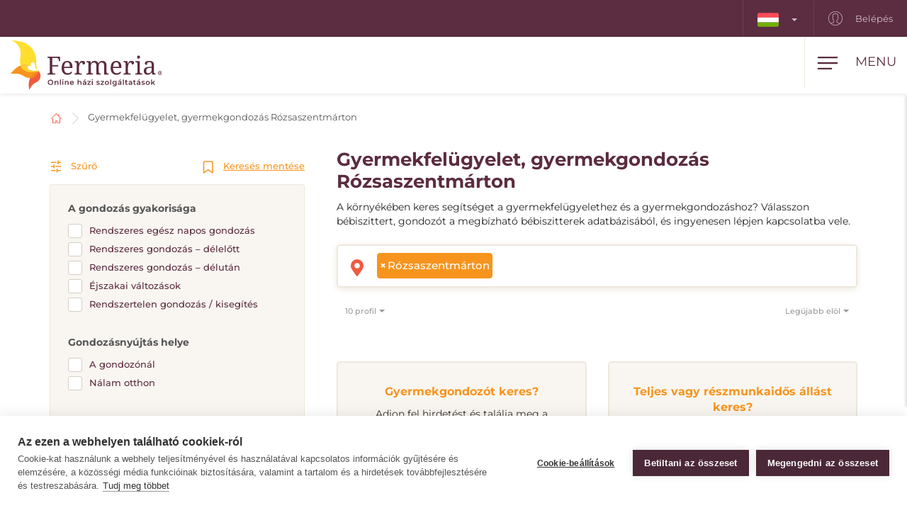

--- FILE ---
content_type: image/svg+xml
request_url: https://www.fermeria.hu/images/page/4_4665_fermeria_hu-logo-slogan.svg
body_size: 17788
content:
<svg xmlns="http://www.w3.org/2000/svg" viewBox="0 0 329.47 108.49"><defs><style>.cls-1{fill:#f15b40;}.cls-1,.cls-2,.cls-3,.cls-4,.cls-5{fill-rule:evenodd;}.cls-2{fill:#f7941d;}.cls-3{fill:#ffde2f;}.cls-4{fill:#ffcc32;}.cls-5{fill:#f58220;}.cls-6{fill:#5c2c40;}</style></defs><g id="Layer_2" data-name="Layer 2"><g id="Layer_1-2" data-name="Layer 1"><path class="cls-1" d="M41,108.49s3.55-9.09,9.19-13.38S61.63,90.3,64.3,82.91c3.09-10.75-3.52-15.74-3.52-15.74a50,50,0,0,1-9.23,6C45.37,76.36,35.25,88,41,108.49Z"/><path class="cls-2" d="M39.14,63.42h0c3.3,2.39,9.92,4.24,21.64,3.75,0,0-4.77,13.57-15.47,15S30.44,78,21.63,74.57,0,73.4,0,73.4s18.73-29,42.16-18.05h0C37.38,54,33.64,59.43,39.14,63.42Z"/><path class="cls-3" d="M2.34,0S18.49,6.46,21.15,21.09,16,47.51,24.77,61s36,6.17,36,6.17h0C26.47,68.61,35.84,49.94,44.44,56.54c0,0-3.22-8.38,3.86-8.81,4.73-.29,3.92,5.64,5.16,10.74a12.46,12.46,0,0,0,7.32,8.7c-2-2.3-5.15-2.9-5.08-19.31S50.42,1.33,2.34,0Z"/><path class="cls-4" d="M39.14,63.42h0l.36.25.08,0L40,64l.09.05.47.27.08,0,.52.26.09,0,.56.25.08,0,.62.24.06,0,.68.24.06,0,.72.23h.06l.77.22.05,0,.84.2h.05l.89.2h0l1,.17h0l1,.16h.08l1,.14h0L51,67h.06l1.15.09h.07l1.22.07h0l1.3,0h0l1.37,0h0c1.42,0,2.93,0,4.54-.08,0,0-27.27,7.32-36-6.17a26,26,0,0,1-3-6.23,25,25,0,0,1,20.39.58h0l-.65-.15h0l-.4,0h0a5.85,5.85,0,0,0-1,0h0a2.2,2.2,0,0,0-.37.06h0a4.81,4.81,0,0,0-1.22.46l0,0-.29.18h0a3.19,3.19,0,0,0-.4.33l-.05,0c-.06.07-.13.13-.2.2l0,0-.18.21,0,.06-.09.12h0l-.1.15h0l-.08.14,0,.09-.1.2,0,.09a1.8,1.8,0,0,0-.08.21l0,.11s0,.09,0,.14a1.16,1.16,0,0,0,0,.18l0,.14a.59.59,0,0,0,0,.13l0,.21v.12a1.55,1.55,0,0,0,0,.22v.13s0,.09,0,.14,0,.14,0,.21l0,.15a.9.9,0,0,0,0,.16,1.94,1.94,0,0,0,0,.2l0,.14c0,.07.05.15.08.22l.05.14.06.15c0,.08.07.14.1.22A1.09,1.09,0,0,1,37,61l.1.18.12.19.09.14.17.22.11.15a1.15,1.15,0,0,0,.14.17,1.54,1.54,0,0,0,.17.19l.14.16.19.18.18.17.18.15.22.19a1.56,1.56,0,0,1,.2.16l.18.13Zm-2.72-4.61a1.55,1.55,0,0,0,0,.22Z"/><path class="cls-5" d="M60.78,67.17a50,50,0,0,1-9.23,6,22.52,22.52,0,0,0-8.76,9.21q1.2,0,2.52-.21C56,80.74,60.78,67.17,60.78,67.17Z"/><path class="cls-6" d="M90.8,38.44V54.26H104v2.67H90.81V68.55a4.94,4.94,0,0,0,.36,2.06,2.94,2.94,0,0,0,1,1.19,3.55,3.55,0,0,0,1.43.54,10.73,10.73,0,0,0,1.73.14h1.82v2.3h-17V72.48h.7a11.71,11.71,0,0,0,1.72-.12,3.73,3.73,0,0,0,1.43-.5,2.6,2.6,0,0,0,1-1.11,4.4,4.4,0,0,0,.36-1.93V41.73a4.34,4.34,0,0,0-.36-1.94,2.76,2.76,0,0,0-1-1.13,3.5,3.5,0,0,0-1.43-.52A11.81,11.81,0,0,0,80.79,38h-.7v-2.3h27.57l.27,9.56H105.1l-.27-2.35a7.12,7.12,0,0,0-.43-1.75,4.05,4.05,0,0,0-.92-1.41,4.44,4.44,0,0,0-1.51-1,5.9,5.9,0,0,0-2.19-.37Z"/><path class="cls-6" d="M123.8,75.31a13.47,13.47,0,0,1-5.33-1,10.5,10.5,0,0,1-4-2.92,13.36,13.36,0,0,1-2.5-4.72,21.61,21.61,0,0,1-.86-6.34q0-7.66,3.15-11.54t9-3.87a13,13,0,0,1,4.76.82,9.31,9.31,0,0,1,3.58,2.48,11.17,11.17,0,0,1,2.26,4.08,18.7,18.7,0,0,1,.78,5.68v2.51H116.4a22.05,22.05,0,0,0,.6,5.14,10,10,0,0,0,1.57,3.54,6.24,6.24,0,0,0,2.53,2,8.58,8.58,0,0,0,3.44.65,10.55,10.55,0,0,0,2.64-.32,10.08,10.08,0,0,0,2.2-.86,9,9,0,0,0,1.75-1.21A6.8,6.8,0,0,0,132.37,68a1.71,1.71,0,0,1,.71.67,2.16,2.16,0,0,1,.33,1.2,3.45,3.45,0,0,1-.58,1.78A6,6,0,0,1,131,73.44a11.21,11.21,0,0,1-3,1.33A14.79,14.79,0,0,1,123.8,75.31Zm-.67-27.46a5.27,5.27,0,0,0-4.69,2.47,14.84,14.84,0,0,0-1.94,7.22h12.58a21.86,21.86,0,0,0-.32-3.95,10.16,10.16,0,0,0-1-3.07,5.09,5.09,0,0,0-1.83-2A5.3,5.3,0,0,0,123.13,47.85Z"/><path class="cls-6" d="M155,74.77H139.18v-2.3h.15a10.65,10.65,0,0,0,1.75-.13,3.38,3.38,0,0,0,1.42-.55,2.82,2.82,0,0,0,1-1.19,4.89,4.89,0,0,0,.36-2V51.48a4.45,4.45,0,0,0-.36-1.94,2.82,2.82,0,0,0-1-1.14,3.78,3.78,0,0,0-1.42-.53,10.66,10.66,0,0,0-1.73-.13h-.16v-2.3h8.41l1,5.42h.26c.36-.82.73-1.59,1.1-2.31a7.51,7.51,0,0,1,1.37-1.89,5.74,5.74,0,0,1,2-1.29,8.66,8.66,0,0,1,3-.47A7.73,7.73,0,0,1,160.86,46a3.38,3.38,0,0,1,1.45,2.93,4.23,4.23,0,0,1-.28,1.58,2.94,2.94,0,0,1-.89,1.24,4.13,4.13,0,0,1-1.58.8,8,8,0,0,1-2.35.28,6.28,6.28,0,0,0-.64-3.27,2.47,2.47,0,0,0-2.24-1,3,3,0,0,0-1.82.58,5.42,5.42,0,0,0-1.4,1.52,9.88,9.88,0,0,0-1,2.17,19.61,19.61,0,0,0-.67,2.53,25.84,25.84,0,0,0-.37,2.58c-.07.85-.1,1.63-.1,2.32v8.6a4.42,4.42,0,0,0,.36,1.94,2.65,2.65,0,0,0,1,1.11,3.85,3.85,0,0,0,1.43.49,12,12,0,0,0,1.73.12H155Z"/><path class="cls-6" d="M179.39,72.47v2.3H164.67v-2.3h.72a10.07,10.07,0,0,0,1.71-.13,3,3,0,0,0,1.33-.55,2.57,2.57,0,0,0,.87-1.19,5.58,5.58,0,0,0,.31-2.06V51.48a5,5,0,0,0-.32-1.94,2.77,2.77,0,0,0-.88-1.14,3.34,3.34,0,0,0-1.34-.53,9.79,9.79,0,0,0-1.68-.13h-.16v-2.3h8.57l.72,4.43h.27a12.14,12.14,0,0,1,1.73-2.49,7.55,7.55,0,0,1,1.94-1.53,7.66,7.66,0,0,1,2.17-.75,14.19,14.19,0,0,1,2.42-.2,11.48,11.48,0,0,1,2.53.27,8.11,8.11,0,0,1,2.23.85,7.09,7.09,0,0,1,1.84,1.54A7.41,7.41,0,0,1,191,49.87h.45a10.86,10.86,0,0,1,1.79-2.49,7.72,7.72,0,0,1,4.32-2.28,15.16,15.16,0,0,1,2.47-.2,10.38,10.38,0,0,1,3.73.63,7,7,0,0,1,2.81,1.92,8.59,8.59,0,0,1,1.76,3.33,16.72,16.72,0,0,1,.62,4.83V68.54a5.56,5.56,0,0,0,.32,2.06,2.8,2.8,0,0,0,.88,1.19,3.08,3.08,0,0,0,1.34.54,8.78,8.78,0,0,0,1.68.14h.16v2.3H203.8V55.88a15.21,15.21,0,0,0-.3-3.18,6.45,6.45,0,0,0-1-2.35,4.26,4.26,0,0,0-1.77-1.45,6.46,6.46,0,0,0-2.67-.5,5.79,5.79,0,0,0-2.88.66,5.32,5.32,0,0,0-1.88,1.77,7.85,7.85,0,0,0-1,2.59,15.68,15.68,0,0,0-.3,3.13v12a5.56,5.56,0,0,0,.32,2.06,2.74,2.74,0,0,0,.88,1.19,3.22,3.22,0,0,0,1.34.55,10.82,10.82,0,0,0,1.68.13h.16v2.3h-9.51V55.88a15.17,15.17,0,0,0-.31-3.18,6.62,6.62,0,0,0-1-2.35,4.32,4.32,0,0,0-1.77-1.45,6.48,6.48,0,0,0-2.68-.5,5.79,5.79,0,0,0-3,.72,5.58,5.58,0,0,0-2,2,8.46,8.46,0,0,0-1.07,2.83,16.59,16.59,0,0,0-.32,3.36V68.81a4.45,4.45,0,0,0,.36,1.94,2.65,2.65,0,0,0,1,1.11,3.79,3.79,0,0,0,1.43.49,12,12,0,0,0,1.73.12Z"/><path class="cls-6" d="M230.54,75.3a13.54,13.54,0,0,1-5.33-1,10.6,10.6,0,0,1-4-2.93,13.24,13.24,0,0,1-2.5-4.71,21.34,21.34,0,0,1-.87-6.35q0-7.66,3.15-11.54t9-3.87a12.93,12.93,0,0,1,4.75.83,9.11,9.11,0,0,1,3.58,2.47,10.85,10.85,0,0,1,2.26,4.09,18.36,18.36,0,0,1,.79,5.67v2.51H223.14a23.36,23.36,0,0,0,.6,5.15,10.15,10.15,0,0,0,1.58,3.54,6.3,6.3,0,0,0,2.53,2,8.41,8.41,0,0,0,3.44.65,10,10,0,0,0,2.63-.32,10.15,10.15,0,0,0,2.21-.85,9.3,9.3,0,0,0,1.74-1.22A7.16,7.16,0,0,0,239.12,68a1.75,1.75,0,0,1,.7.67,2.09,2.09,0,0,1,.34,1.2,3.44,3.44,0,0,1-.59,1.78,5.87,5.87,0,0,1-1.79,1.75,11.31,11.31,0,0,1-3,1.34A15.3,15.3,0,0,1,230.54,75.3Zm-.67-27.46a5.3,5.3,0,0,0-4.69,2.47,14.81,14.81,0,0,0-1.93,7.23h12.58a22.81,22.81,0,0,0-.32-4,10.26,10.26,0,0,0-1-3.07,5.15,5.15,0,0,0-1.83-2A5.27,5.27,0,0,0,229.87,47.84Z"/><path class="cls-6" d="M261.71,74.76H245.93V72.47h.16a10.79,10.79,0,0,0,1.75-.14,3.39,3.39,0,0,0,1.41-.55,2.94,2.94,0,0,0,1-1.18,5,5,0,0,0,.35-2.06V51.47a4.45,4.45,0,0,0-.36-1.94,2.7,2.7,0,0,0-1-1.13,3.67,3.67,0,0,0-1.43-.54,11.88,11.88,0,0,0-1.72-.13h-.17v-2.3h8.42l1,5.43h.27c.36-.82.72-1.59,1.09-2.32a8,8,0,0,1,1.38-1.89,5.68,5.68,0,0,1,2-1.28,8.49,8.49,0,0,1,3-.47,7.7,7.7,0,0,1,4.44,1,3.41,3.41,0,0,1,1.46,2.94,4.43,4.43,0,0,1-.28,1.57,3.09,3.09,0,0,1-.9,1.25,4.15,4.15,0,0,1-1.57.8,8.82,8.82,0,0,1-2.36.28,6.16,6.16,0,0,0-.64-3.27,2.41,2.41,0,0,0-2.24-1,3.07,3.07,0,0,0-1.82.57,5.42,5.42,0,0,0-1.4,1.52,10.45,10.45,0,0,0-1,2.18,19.46,19.46,0,0,0-.67,2.52,23.51,23.51,0,0,0-.36,2.58c-.07.86-.11,1.63-.1,2.32v8.61a4.25,4.25,0,0,0,.37,1.93,2.52,2.52,0,0,0,1,1.11,4,4,0,0,0,1.43.5,13.4,13.4,0,0,0,1.72.12h1.52Z"/><path class="cls-6" d="M271.86,72.46a11.89,11.89,0,0,0,1.73-.11,3.8,3.8,0,0,0,1.43-.5,2.58,2.58,0,0,0,1-1.11,4.4,4.4,0,0,0,.36-1.93V51.47a4.45,4.45,0,0,0-.36-1.94,2.7,2.7,0,0,0-1-1.13,3.67,3.67,0,0,0-1.43-.54,10.66,10.66,0,0,0-1.73-.13h-.16v-2.3h9.78V68.54a5,5,0,0,0,.36,2.06,2.85,2.85,0,0,0,1,1.18,3.48,3.48,0,0,0,1.43.55,10.87,10.87,0,0,0,1.74.13h.72v2.3H271.14v-2.3Zm3.72-35.9a4.39,4.39,0,0,1,.24-1.6,2.73,2.73,0,0,1,.66-1,2.34,2.34,0,0,1,1-.56,4.41,4.41,0,0,1,1.23-.16,4.2,4.2,0,0,1,1.2.16,2.19,2.19,0,0,1,1,.56,3,3,0,0,1,.67,1,4.59,4.59,0,0,1,.25,1.6,4.43,4.43,0,0,1-.25,1.61,3.11,3.11,0,0,1-.67,1,2.41,2.41,0,0,1-1,.57,3.87,3.87,0,0,1-1.2.18,4,4,0,0,1-1.22-.18,2.44,2.44,0,0,1-1-.57,2.81,2.81,0,0,1-.66-1A4.63,4.63,0,0,1,275.58,36.56Z"/><path class="cls-6" d="M302.05,47.62a6.31,6.31,0,0,0-2.55.44A3.56,3.56,0,0,0,298,49.31a4.68,4.68,0,0,0-.74,1.89,15.83,15.83,0,0,0-.19,2.38,6.29,6.29,0,0,1-3.45-.78,2.91,2.91,0,0,1-1.19-2.67,3.7,3.7,0,0,1,.77-2.4,5.7,5.7,0,0,1,2.12-1.62,12.22,12.22,0,0,1,3.14-.92,24.35,24.35,0,0,1,3.82-.3,17.6,17.6,0,0,1,4.38.5A7.47,7.47,0,0,1,309.77,47a6.78,6.78,0,0,1,1.88,2.92,13.51,13.51,0,0,1,.63,4.42V68.54a7.7,7.7,0,0,0,.19,1.89,2.82,2.82,0,0,0,.59,1.2,2.1,2.1,0,0,0,1.05.65,6,6,0,0,0,1.56.18h.17v2.3h-7.39l-.86-4.7h-.45c-.57.76-1.12,1.47-1.66,2.11a9.83,9.83,0,0,1-1.76,1.66,7.93,7.93,0,0,1-2.18,1.08,9.62,9.62,0,0,1-2.92.38,10.5,10.5,0,0,1-3.38-.52,6.93,6.93,0,0,1-2.7-1.6,7.44,7.44,0,0,1-1.78-2.72,10.64,10.64,0,0,1-.64-3.89,7.26,7.26,0,0,1,3.1-6.46q3.09-2.12,9.38-2.3l4.54-.16V54.35a19.09,19.09,0,0,0-.16-2.71,5.35,5.35,0,0,0-.69-2.14,3.66,3.66,0,0,0-1.54-1.39A6.08,6.08,0,0,0,302.05,47.62Zm-6.62,19.21a5.81,5.81,0,0,0,1.08,3.83,4.14,4.14,0,0,0,3.35,1.27,7.94,7.94,0,0,0,3-.54,6.21,6.21,0,0,0,2.3-1.52,6.62,6.62,0,0,0,1.46-2.4,9.25,9.25,0,0,0,.51-3.15V59.88l-3.5.16a15.92,15.92,0,0,0-3.89.58,6.46,6.46,0,0,0-2.52,1.31A4.73,4.73,0,0,0,295.84,64,8.74,8.74,0,0,0,295.43,66.83Z"/><path class="cls-6" d="M329.47,71.2a4.13,4.13,0,1,1-4.09-4A4,4,0,0,1,329.47,71.2Zm-7.23,0a3.13,3.13,0,0,0,3.14,3.21,3.08,3.08,0,0,0,3.06-3.19,3.1,3.1,0,1,0-6.2,0Zm2.48,2.08h-.94v-4a11,11,0,0,1,1.55-.12,2.1,2.1,0,0,1,1.37.32,1,1,0,0,1,.42.85,1,1,0,0,1-.84,1v0c.4.12.59.44.72,1a3.76,3.76,0,0,0,.29,1h-1a3.19,3.19,0,0,1-.32-1c-.07-.42-.32-.61-.83-.61h-.44Zm0-2.26h.44c.52,0,.93-.17.93-.58s-.27-.62-.86-.62a2.51,2.51,0,0,0-.51.05Z"/><path class="cls-6" d="M83.8,96.72a5.42,5.42,0,0,1-2.16-2.06,6,6,0,0,1,0-5.9,5.52,5.52,0,0,1,2.16-2.07,6.82,6.82,0,0,1,6.18,0,5.55,5.55,0,0,1,2.94,5,5.69,5.69,0,0,1-.78,3,5.6,5.6,0,0,1-2.16,2,6.74,6.74,0,0,1-6.18,0Zm5.1-1.58a3.61,3.61,0,0,0,1.41-1.41,4,4,0,0,0,.51-2,4.08,4.08,0,0,0-.51-2,3.58,3.58,0,0,0-1.41-1.4,4.24,4.24,0,0,0-4,0,3.65,3.65,0,0,0-1.41,1.4,4.08,4.08,0,0,0-.51,2,4,4,0,0,0,.51,2,3.67,3.67,0,0,0,1.41,1.41,4.31,4.31,0,0,0,4,0Z"/><path class="cls-6" d="M103.24,89.61a3.74,3.74,0,0,1,1,2.8v4.9h-2V92.67a2.41,2.41,0,0,0-.52-1.69,2,2,0,0,0-1.51-.57,2.28,2.28,0,0,0-1.74.67A2.63,2.63,0,0,0,97.8,93v4.32h-2V88.76h1.9v1.11A3.17,3.17,0,0,1,99,89a4.56,4.56,0,0,1,1.7-.3A3.57,3.57,0,0,1,103.24,89.61Z"/><path class="cls-6" d="M107.43,85.44h2V97.31h-2Z"/><path class="cls-6" d="M112.82,87a1.13,1.13,0,0,1-.37-.85,1.16,1.16,0,0,1,.37-.86,1.29,1.29,0,0,1,.91-.34,1.37,1.37,0,0,1,.92.32,1.08,1.08,0,0,1,.36.83,1.21,1.21,0,0,1-.36.89,1.24,1.24,0,0,1-.92.36A1.29,1.29,0,0,1,112.82,87Zm-.09,1.75h2v8.55h-2Z"/><path class="cls-6" d="M125.46,89.61a3.74,3.74,0,0,1,1,2.8v4.9h-2V92.67a2.41,2.41,0,0,0-.52-1.69,2,2,0,0,0-1.51-.57,2.28,2.28,0,0,0-1.74.67A2.63,2.63,0,0,0,120,93v4.32h-2V88.76h1.9v1.11a3.17,3.17,0,0,1,1.25-.9,4.56,4.56,0,0,1,1.7-.3A3.57,3.57,0,0,1,125.46,89.61Z"/><path class="cls-6" d="M137.74,93.68H131a2.35,2.35,0,0,0,.92,1.49,3,3,0,0,0,1.85.55,3.1,3.1,0,0,0,2.32-.92L137.19,96a3.65,3.65,0,0,1-1.45,1,5.43,5.43,0,0,1-2,.35,5.36,5.36,0,0,1-2.48-.56,4,4,0,0,1-1.65-1.56A4.4,4.4,0,0,1,129,93a4.45,4.45,0,0,1,.57-2.25,4,4,0,0,1,1.58-1.56,4.63,4.63,0,0,1,2.27-.56,4.44,4.44,0,0,1,2.23.55,4,4,0,0,1,1.54,1.55,4.7,4.7,0,0,1,.55,2.31Q137.77,93.29,137.74,93.68Zm-5.91-2.84a2.33,2.33,0,0,0-.81,1.51h4.85a2.49,2.49,0,0,0-4-1.51Z"/><path class="cls-6" d="M153.31,89.61a3.74,3.74,0,0,1,1,2.8v4.9h-2V92.67a2.36,2.36,0,0,0-.53-1.69,1.94,1.94,0,0,0-1.5-.57,2.26,2.26,0,0,0-1.74.67,2.63,2.63,0,0,0-.64,1.91v4.32h-2V85.44h2v4.32a3.15,3.15,0,0,1,1.22-.81,4.45,4.45,0,0,1,1.62-.28A3.58,3.58,0,0,1,153.31,89.61Z"/><path class="cls-6" d="M163.69,89.57a3.49,3.49,0,0,1,1,2.73v5H162.8v-1a2.24,2.24,0,0,1-1.05.85,4.53,4.53,0,0,1-3.32,0,2.58,2.58,0,0,1-1.11-.91,2.33,2.33,0,0,1-.39-1.32,2.28,2.28,0,0,1,.86-1.85,4.27,4.27,0,0,1,2.69-.69h2.21v-.13a1.75,1.75,0,0,0-.54-1.38,2.29,2.29,0,0,0-1.59-.48,4.53,4.53,0,0,0-1.41.23,3.39,3.39,0,0,0-1.18.62l-.78-1.46a4.74,4.74,0,0,1,1.61-.78,7.26,7.26,0,0,1,2-.27A4.19,4.19,0,0,1,163.69,89.57Zm-1.82,6.05a1.88,1.88,0,0,0,.82-1v-1h-2.06c-1.16,0-1.73.38-1.73,1.14a1,1,0,0,0,.43.86,1.94,1.94,0,0,0,1.2.32A2.59,2.59,0,0,0,161.87,95.62Zm-.08-10.22h2.36l-2.79,2.2h-1.73Z"/><path class="cls-6" d="M174.46,95.71v1.6h-7.37V96l4.68-5.68h-4.59v-1.6h7.15V90l-4.7,5.68Z"/><path class="cls-6" d="M177,87a1.1,1.1,0,0,1-.37-.85,1.12,1.12,0,0,1,.37-.86,1.29,1.29,0,0,1,.91-.34,1.33,1.33,0,0,1,.91.32,1.06,1.06,0,0,1,.37.83,1.21,1.21,0,0,1-.36.89,1.24,1.24,0,0,1-.92.36A1.29,1.29,0,0,1,177,87Zm-.1,1.75h2v8.55h-2Z"/><path class="cls-6" d="M188.34,97.15a5,5,0,0,1-1.58-.69l.76-1.52a5.08,5.08,0,0,0,1.39.62,5.93,5.93,0,0,0,1.59.23c1.2,0,1.79-.32,1.79-1a.63.63,0,0,0-.45-.62,7.91,7.91,0,0,0-1.47-.34,12.66,12.66,0,0,1-1.72-.36,2.66,2.66,0,0,1-1.15-.73,2.07,2.07,0,0,1-.49-1.45,2.26,2.26,0,0,1,1-1.94,4.59,4.59,0,0,1,2.74-.73,8.05,8.05,0,0,1,1.76.2,4.89,4.89,0,0,1,1.44.53l-.76,1.52a4.84,4.84,0,0,0-2.45-.64,2.69,2.69,0,0,0-1.34.27.78.78,0,0,0-.45.69.69.69,0,0,0,.48.68,7.48,7.48,0,0,0,1.52.38,12.09,12.09,0,0,1,1.68.37,2.63,2.63,0,0,1,1.12.7,1.94,1.94,0,0,1,.48,1.41,2.24,2.24,0,0,1-1,1.92,4.93,4.93,0,0,1-2.84.72A7.7,7.7,0,0,1,188.34,97.15Z"/><path class="cls-6" d="M203.51,95.71v1.6h-7.38V96l4.69-5.68h-4.59v-1.6h7.15V90l-4.7,5.68Z"/><path class="cls-6" d="M207.43,96.86a4,4,0,0,1-1.62-1.56,4.4,4.4,0,0,1-.59-2.26,4.35,4.35,0,0,1,.59-2.26,4,4,0,0,1,1.62-1.55,4.88,4.88,0,0,1,2.34-.56,4.94,4.94,0,0,1,2.35.56,4.1,4.1,0,0,1,1.62,1.55,4.35,4.35,0,0,1,.59,2.26,4.4,4.4,0,0,1-.59,2.26,4.05,4.05,0,0,1-1.62,1.56,4.94,4.94,0,0,1-2.35.56A4.88,4.88,0,0,1,207.43,96.86ZM211.59,95a3,3,0,0,0,0-3.87,2.45,2.45,0,0,0-1.82-.74,2.42,2.42,0,0,0-1.82.74A3,3,0,0,0,208,95a2.42,2.42,0,0,0,1.82.74A2.45,2.45,0,0,0,211.59,95Z"/><path class="cls-6" d="M217,85.44h2V97.31h-2Z"/><path class="cls-6" d="M230.89,88.76V96q0,4.51-4.61,4.51a8.53,8.53,0,0,1-2.34-.31,5.09,5.09,0,0,1-1.82-.9l.9-1.51a4.28,4.28,0,0,0,1.41.75,5.46,5.46,0,0,0,1.74.28,2.89,2.89,0,0,0,2.06-.64,2.61,2.61,0,0,0,.66-2v-.45a3.31,3.31,0,0,1-1.25.85,4.45,4.45,0,0,1-1.62.28,4.61,4.61,0,0,1-2.2-.52,3.89,3.89,0,0,1-1.55-1.46,4.1,4.1,0,0,1-.57-2.16,4,4,0,0,1,.57-2.15,3.86,3.86,0,0,1,1.55-1.45,4.72,4.72,0,0,1,2.2-.51,4.54,4.54,0,0,1,1.69.3,3.11,3.11,0,0,1,1.27.93V88.76Zm-2.7,5.79a2.29,2.29,0,0,0,.73-1.77,2.24,2.24,0,0,0-.73-1.74,2.61,2.61,0,0,0-1.86-.68,2.65,2.65,0,0,0-1.88.68,2.24,2.24,0,0,0-.73,1.74,2.29,2.29,0,0,0,.73,1.77,2.65,2.65,0,0,0,1.88.68A2.61,2.61,0,0,0,228.19,94.55Z"/><path class="cls-6" d="M240.39,89.57a3.49,3.49,0,0,1,1,2.73v5H239.5v-1a2.26,2.26,0,0,1-1,.85,4.07,4.07,0,0,1-1.64.3,4,4,0,0,1-1.68-.33,2.67,2.67,0,0,1-1.12-.91,2.33,2.33,0,0,1-.39-1.32,2.28,2.28,0,0,1,.86-1.85,4.27,4.27,0,0,1,2.69-.69h2.21v-.13a1.78,1.78,0,0,0-.53-1.38,2.34,2.34,0,0,0-1.6-.48,4.53,4.53,0,0,0-1.41.23,3.39,3.39,0,0,0-1.18.62l-.78-1.46a4.83,4.83,0,0,1,1.61-.78,7.26,7.26,0,0,1,2-.27A4.17,4.17,0,0,1,240.39,89.57Zm-1.82,6.05a1.88,1.88,0,0,0,.82-1v-1h-2.06c-1.15,0-1.73.38-1.73,1.14a1,1,0,0,0,.43.86,1.94,1.94,0,0,0,1.2.32A2.59,2.59,0,0,0,238.57,95.62ZM238.5,85.4h2.35l-2.79,2.2h-1.72Z"/><path class="cls-6" d="M244.62,85.44h2V97.31h-2Z"/><path class="cls-6" d="M255.14,96.84a2.33,2.33,0,0,1-.86.44,4.05,4.05,0,0,1-1.06.14,3,3,0,0,1-2.18-.74,2.83,2.83,0,0,1-.77-2.14V90.43h-1.4v-1.6h1.4v-2h2v2h2.29v1.6h-2.29v4.06a1.38,1.38,0,0,0,.31,1,1.16,1.16,0,0,0,.88.32,1.78,1.78,0,0,0,1.12-.35Z"/><path class="cls-6" d="M263.65,89.57a3.49,3.49,0,0,1,1,2.73v5h-1.88v-1a2.34,2.34,0,0,1-1,.85,4.07,4.07,0,0,1-1.64.3,4,4,0,0,1-1.68-.33,2.58,2.58,0,0,1-1.11-.91,2.4,2.4,0,0,1,.46-3.17,4.28,4.28,0,0,1,2.7-.69h2.2v-.13a1.74,1.74,0,0,0-.53-1.38,2.32,2.32,0,0,0-1.59-.48,4.59,4.59,0,0,0-1.42.23,3.48,3.48,0,0,0-1.18.62l-.78-1.46a4.88,4.88,0,0,1,1.62-.78,7.21,7.21,0,0,1,2-.27A4.16,4.16,0,0,1,263.65,89.57Zm-1.82,6.05a1.88,1.88,0,0,0,.82-1v-1h-2.06c-1.15,0-1.73.38-1.73,1.14a1,1,0,0,0,.43.86,1.94,1.94,0,0,0,1.2.32A2.57,2.57,0,0,0,261.83,95.62Z"/><path class="cls-6" d="M273,96.84a2.29,2.29,0,0,1-.85.44,4.13,4.13,0,0,1-1.07.14,3,3,0,0,1-2.17-.74,2.83,2.83,0,0,1-.77-2.14V90.43h-1.41v-1.6h1.41v-2h2v2h2.29v1.6h-2.29v4.06a1.38,1.38,0,0,0,.3,1,1.19,1.19,0,0,0,.88.32,1.78,1.78,0,0,0,1.12-.35Z"/><path class="cls-6" d="M281.47,89.57a3.49,3.49,0,0,1,1,2.73v5h-1.89v-1a2.29,2.29,0,0,1-1.05.85,4,4,0,0,1-1.64.3,4,4,0,0,1-1.68-.33,2.58,2.58,0,0,1-1.11-.91,2.33,2.33,0,0,1-.39-1.32,2.27,2.27,0,0,1,.85-1.85,4.3,4.3,0,0,1,2.7-.69h2.21v-.13a1.75,1.75,0,0,0-.54-1.38,2.32,2.32,0,0,0-1.59-.48,4.64,4.64,0,0,0-1.42.23,3.43,3.43,0,0,0-1.17.62L275,89.72a4.88,4.88,0,0,1,1.62-.78,7.26,7.26,0,0,1,2-.27A4.19,4.19,0,0,1,281.47,89.57Zm-1.83,6.05a1.9,1.9,0,0,0,.83-1v-1H278.4c-1.15,0-1.72.38-1.72,1.14a1,1,0,0,0,.43.86,1.94,1.94,0,0,0,1.2.32A2.53,2.53,0,0,0,279.64,95.62Zm-.07-10.22h2.35l-2.78,2.2h-1.73Z"/><path class="cls-6" d="M286.46,97.15a5,5,0,0,1-1.58-.69l.76-1.52a5.08,5.08,0,0,0,1.39.62,5.93,5.93,0,0,0,1.59.23c1.19,0,1.79-.32,1.79-1a.63.63,0,0,0-.45-.62,8.12,8.12,0,0,0-1.47-.34,12.66,12.66,0,0,1-1.72-.36,2.66,2.66,0,0,1-1.15-.73,2.07,2.07,0,0,1-.49-1.45,2.26,2.26,0,0,1,1-1.94,4.59,4.59,0,0,1,2.74-.73,8.05,8.05,0,0,1,1.76.2,4.89,4.89,0,0,1,1.44.53l-.77,1.52a4.78,4.78,0,0,0-2.44-.64,2.66,2.66,0,0,0-1.34.27.79.79,0,0,0-.46.69.7.7,0,0,0,.49.68,7.53,7.53,0,0,0,1.51.38,11.46,11.46,0,0,1,1.68.37,2.6,2.6,0,0,1,1.13.7,1.94,1.94,0,0,1,.47,1.41,2.21,2.21,0,0,1-1,1.92,4.88,4.88,0,0,1-2.83.72A7.7,7.7,0,0,1,286.46,97.15Z"/><path class="cls-6" d="M296.49,96.86a4,4,0,0,1-1.62-1.56,4.4,4.4,0,0,1-.59-2.26,4.35,4.35,0,0,1,.59-2.26,4,4,0,0,1,1.62-1.55,4.88,4.88,0,0,1,2.34-.56,4.94,4.94,0,0,1,2.35.56,4.1,4.1,0,0,1,1.62,1.55,4.35,4.35,0,0,1,.59,2.26,4.4,4.4,0,0,1-.59,2.26,4.05,4.05,0,0,1-1.62,1.56,4.94,4.94,0,0,1-2.35.56A4.88,4.88,0,0,1,296.49,96.86ZM300.65,95a3,3,0,0,0,0-3.87,2.45,2.45,0,0,0-1.82-.74,2.42,2.42,0,0,0-1.82.74A3,3,0,0,0,297,95a2.42,2.42,0,0,0,1.82.74A2.45,2.45,0,0,0,300.65,95Z"/><path class="cls-6" d="M309.54,93.64l-1.48,1.41v2.26h-2V85.44h2V92.6l4.14-3.84h2.4L311,92.35l3.91,5H312.5Z"/></g></g></svg>

--- FILE ---
content_type: image/svg+xml
request_url: https://www.fermeria.hu/assets/icons/account-list-plus.svg
body_size: 2269
content:
<svg xmlns="http://www.w3.org/2000/svg" width="21" height="22" viewBox="0 0 21 22"><g><g><path fill="#222222" d="M16.755 20.87a.571.571 0 0 0 .572-.57v-2.572h2.571a.571.571 0 0 0 .572-.571v-.572a.571.571 0 0 0-.572-.571h-2.571v-2.572a.571.571 0 0 0-.572-.571h-.571a.571.571 0 0 0-.572.571v2.572h-2.57a.571.571 0 0 0-.572.571v.572c0 .315.255.571.571.571h2.571V20.3c0 .316.256.572.572.572zm-6.285.251c.256 0 .527-.012.829-.037.008 0 .016 0 .024-.002l.022-.001.026-.002.031-.002c.27-.024.542-.061.813-.108l.01-.002.058-.01c.454-.082.907-.195 1.35-.339a2.513 2.513 0 0 1-.02-.319v-.571h-.572c-.19 0-.379-.02-.562-.062-.177.04-.36.076-.547.107l-.019.003a8.768 8.768 0 0 1-.751.088l-.03.002c-.245.018-.462.027-.662.027-.204 0-.423-.009-.67-.027l-.031-.002-.085-.007a9.772 9.772 0 0 1-.666-.081l-.032-.007a8.956 8.956 0 0 1-1.377-.344l-.042-.013a8.982 8.982 0 0 1-.655-.251l-.008-.004a9.13 9.13 0 0 1-.604-.289l-.032-.017-.045-.022a8.702 8.702 0 0 1-.531-.31l-.043-.027-.112-.072c-.078-.052-.143-.095-.205-.138l2.563-1.4c.575-.312.932-.913.932-1.569v-1.4l-.144-.173a5.812 5.812 0 0 1-1.037-2.154l-.056-.243-.209-.135a.353.353 0 0 1-.166-.297V9.623c0-.098.042-.188.12-.26l.203-.182V7.044l-.005-.078c-.004-.032-.08-.789.447-1.39.476-.543 1.314-.819 2.49-.819 1.17 0 2.006.274 2.484.813.539.608.452 1.394.452 1.402L13.4 9.181l.203.183c.079.07.12.16.12.26v1.288c0 .15-.104.288-.253.334l-.305.094-.098.304a6.526 6.526 0 0 1-.874 1.762c-.095.133-.18.242-.252.325l-.152.174v.435c.38-.214.814-.326 1.251-.326h.226a7.61 7.61 0 0 0 .346-.558v-.014c0-.926.502-1.784 1.312-2.24.017-.095.026-.192.026-.29V9.624c0-.34-.114-.678-.322-.95V7.076c.02-.22.082-1.365-.747-2.31-.72-.82-1.868-1.237-3.412-1.237-1.545 0-2.693.416-3.413 1.237-.827.944-.767 2.09-.746 2.31v1.596a1.581 1.581 0 0 0-.323.95v1.29c0 .44.188.865.515 1.163A7.106 7.106 0 0 0 7.6 14.344v.97a.56.56 0 0 1-.292.492l-2.875 1.568-.112.064-.018.012a9.062 9.062 0 0 1-2.856-6.579c0-4.975 4.048-9.023 9.023-9.023s9.022 4.048 9.022 9.023a8.98 8.98 0 0 1-.227 2.008c.041.183.062.373.062.563v.572h.571c.108 0 .215.007.318.02.335-1.026.504-2.09.504-3.163 0-5.652-4.598-10.25-10.25-10.25S.22 5.219.22 10.87c0 2.753 1.138 5.436 3.124 7.36l-.02.02.545.459c.015.013.032.025.048.037l.019.014c.168.14.346.277.546.42l.05.036a10.176 10.176 0 0 0 1.583.93l.015.006.015.007.022.01c.786.365 1.62.63 2.48.785l.068.012a10.393 10.393 0 0 0 1.755.154z"/></g></g></svg>

--- FILE ---
content_type: image/svg+xml
request_url: https://www.fermeria.hu/images/page/icons/opatrovanie-seniorov.svg
body_size: 2755
content:
<svg xmlns="http://www.w3.org/2000/svg" width="60" height="51.361" viewBox="0 0 60 51.361">
  <g id="Group_2153" data-name="Group 2153" transform="translate(-767.301 -103.843)">
    <path id="Path_1235" data-name="Path 1235" d="M776.344,128.129a1.255,1.255,0,0,0,2.027-1.479,19.4,19.4,0,0,1-1.894-3,12.2,12.2,0,0,1,22.171-10.18,35.979,35.979,0,0,1,1.813,5.923,1.255,1.255,0,0,0,2.454,0,35.953,35.953,0,0,1,1.813-5.922,12.2,12.2,0,0,1,22.175,10.17c-.136.271-.977,1.471-1.429,2.117-.347.5-.654.934-.8,1.163a1.254,1.254,0,1,0,2.105,1.364c.139-.215.427-.624.751-1.088a23.778,23.778,0,0,0,1.65-2.5,14.707,14.707,0,0,0-26.731-12.273,20.485,20.485,0,0,0-.76,1.955,20.357,20.357,0,0,0-.759-1.955A14.707,14.707,0,0,0,774.2,124.694,21.362,21.362,0,0,0,776.344,128.129Z" transform="translate(-3.227)" fill="#f7941d"/>
    <path id="Path_1236" data-name="Path 1236" d="M834.4,179.494c-6.119,6.8-13.315,14.075-15.734,16.5-2.254-2.26-8.655-8.732-14.461-15.1a1.255,1.255,0,0,0-1.854,1.691c7.2,7.893,15.307,15.945,15.388,16.025a1.255,1.255,0,0,0,.881.364h.09a1.256,1.256,0,0,0,.884-.364c.091-.09,9.179-9.118,16.672-17.443a1.254,1.254,0,1,0-1.865-1.678Z" transform="translate(-20.2 -43.775)" fill="#f7941d"/>
    <path id="Path_1237" data-name="Path 1237" d="M825.216,150.417H807.653a1.984,1.984,0,0,0-1.293.831l-3.333,5.714-11.449-18.7c-.01-.017-.024-.03-.035-.046a1.168,1.168,0,0,0-.081-.107c-.026-.03-.051-.059-.079-.085a1.2,1.2,0,0,0-.094-.083c-.032-.026-.064-.05-.1-.072s-.068-.041-.1-.06-.078-.038-.119-.055c-.018-.007-.034-.018-.053-.024s-.038-.008-.057-.013a1.282,1.282,0,0,0-.126-.03,1.115,1.115,0,0,0-.24-.02,1.183,1.183,0,0,0-.122.006,1.168,1.168,0,0,0-.119.02c-.04.008-.079.018-.118.03s-.074.026-.112.042a1.263,1.263,0,0,0-.117.057c-.017.009-.035.015-.052.025s-.03.024-.046.035a1.215,1.215,0,0,0-.106.08c-.03.025-.059.051-.087.079s-.056.061-.082.093-.051.065-.073.1-.041.067-.059.1a1.224,1.224,0,0,0-.055.12c-.007.018-.018.034-.024.053l-4.1,11.907H768.556a1.254,1.254,0,1,0,0,2.509h17.563a1.221,1.221,0,0,0,.228-.023c.023,0,.046-.01.069-.016a1.21,1.21,0,0,0,.147-.046c.025-.01.049-.019.074-.03a1.26,1.26,0,0,0,.144-.078c.016-.01.033-.018.048-.028a1.23,1.23,0,0,0,.169-.14c.012-.011.021-.024.032-.036a1.253,1.253,0,0,0,.11-.133c.015-.021.028-.042.041-.064a1.232,1.232,0,0,0,.07-.129c.013-.026.024-.052.035-.079s.014-.028.019-.044l3.524-10.237,11.155,18.22c.008.012.019.021.027.033a1.22,1.22,0,0,0,.152.187c.014.014.026.031.041.045a1.261,1.261,0,0,0,.218.164s.01,0,.014.006a1.243,1.243,0,0,0,.211.088c.031.011.06.028.091.036a1.272,1.272,0,0,0,.252.033c.021,0,.042.008.063.008h0a1.242,1.242,0,0,0,.307-.04l.013,0a1.241,1.241,0,0,0,.27-.109l.038-.019.026-.014a1.256,1.256,0,0,0,.212-.165c.013-.013.023-.028.036-.041a1.235,1.235,0,0,0,.155-.2c.008-.012.019-.021.026-.033l4.149-7.114h16.929a1.254,1.254,0,1,0,0-2.509Z" transform="translate(0 -19.68)" fill="#f7941d"/>
  </g>
</svg>


--- FILE ---
content_type: image/svg+xml
request_url: https://www.fermeria.hu/assets/icons/filter-reload.svg
body_size: 174
content:
<svg xmlns="http://www.w3.org/2000/svg" width="16.008" height="16.028" viewBox="0 0 16.008 16.028"><path d="M8.014,0A8.014,8.014,0,1,0,13.7,13.7l-1.443-1.443A6.015,6.015,0,1,1,7.994,2a5.829,5.829,0,0,1,4.187,1.823L10,6.011h6.011V0L13.624,2.384A7.969,7.969,0,0,0,7.994,0Z" fill="#888"/></svg>

--- FILE ---
content_type: image/svg+xml
request_url: https://www.fermeria.hu/images/page/f_4_8926_hu.svg
body_size: 519
content:
<svg xmlns="http://www.w3.org/2000/svg" width="30" height="19.655" viewBox="0 0 30 19.655">
  <g id="hungary" transform="translate(0 -88.276)">
    <path id="Path_2315" data-name="Path 2315" d="M27.753,88.276H2.247A2.247,2.247,0,0,0,0,90.523v4.3H30v-4.3A2.247,2.247,0,0,0,27.753,88.276Z" fill="#ff4b55"/>
    <path id="Path_2316" data-name="Path 2316" d="M0,316.213a2.247,2.247,0,0,0,2.247,2.247H27.753A2.247,2.247,0,0,0,30,316.213v-4.3H0Z" transform="translate(0 -210.529)" fill="#73af00"/>
    <rect id="Rectangle_1247" data-name="Rectangle 1247" width="30" height="6.551" transform="translate(0 94.828)" fill="#fff"/>
  </g>
</svg>


--- FILE ---
content_type: image/svg+xml
request_url: https://www.fermeria.hu/assets/icons/map-marker.svg
body_size: 180
content:
<svg xmlns="http://www.w3.org/2000/svg" width="18" height="24" viewBox="0 0 18 24"><g><g><path fill="#f15a40" d="M5.25 9a3.75 3.75 0 1 1 7.5 0 3.75 3.75 0 0 1-7.5 0zm2.825 14.516a1.125 1.125 0 0 0 1.85 0C16.735 13.642 18 12.629 18 9A9 9 0 1 0 0 9c0 3.629 1.264 4.642 8.075 14.516z"/></g></g></svg>

--- FILE ---
content_type: image/svg+xml
request_url: https://www.fermeria.hu/assets/icons/home.svg
body_size: 644
content:
<svg xmlns="http://www.w3.org/2000/svg" xmlns:xlink="http://www.w3.org/1999/xlink" width="19" height="17" viewBox="0 0 19 17"><defs><path id="jnr5a" d="M416.53 148.86c.22 0 .41.18.41.43v6.3c0 .22-.19.4-.41.4h-3.92a.42.42 0 0 1-.43-.4v-2.4h-1.37v2.4c0 .22-.19.4-.42.4h-3.93a.42.42 0 0 1-.41-.4v-6.1c0-.23.18-.42.41-.42.25 0 .43.19.43.41v5.67h3.06v-2.4c0-.22.2-.41.44-.41h2.22c.23 0 .42.2.42.42v2.4h3.06v-5.87c0-.25.2-.43.44-.43zm2.35.33c.17.17.15.46 0 .61a.48.48 0 0 1-.31.11.42.42 0 0 1-.3-.1l-6.77-6.78-6.77 6.7c-.17.18-.45.19-.6 0-.18-.15-.17-.42 0-.58l7.07-7.02a.42.42 0 0 1 .3-.13c.1 0 .2.04.3.13l2.8 2.81v-1.47c0-.24.2-.43.42-.43.25 0 .44.2.44.43v2.32z"/></defs><g><g transform="translate(-402 -140)"><use fill="#f15a40" xlink:href="#jnr5a"/></g></g></svg>

--- FILE ---
content_type: image/svg+xml
request_url: https://www.fermeria.hu/assets/icons/list-plus.svg
body_size: 1216
content:
<svg xmlns="http://www.w3.org/2000/svg" width="21" height="21" viewBox="0 0 21 21"><g><g><path fill="#222" d="M6.442 8.267a.6.6 0 0 0 0-1.2H4.495a.6.6 0 0 0 0 1.2zm5.841 3.894a.6.6 0 0 0 0-1.2H4.495a.6.6 0 0 0 0 1.2zm-2.144 3.894c.05-.432.21-.846.462-1.2H4.495a.6.6 0 0 0 0 1.2zm6.33 4.642c.32 0 .579-.259.579-.58V17.51h2.608c.32 0 .58-.259.58-.58v-.579a.58.58 0 0 0-.58-.58h-2.608v-2.607a.575.575 0 0 0-.405-.553l-.006-.001a.522.522 0 0 0-.025-.007l-.007-.002a.553.553 0 0 0-.035-.007h-.002a.559.559 0 0 0-.036-.006h-.003a.557.557 0 0 0-.019-.002H16.492l-.005-.001h-.599a.59.59 0 0 0-.018 0h-.005l-.014.001h-.005l-.018.002h-.004a.584.584 0 0 0-.07.013l-.01.002-.005.001a.563.563 0 0 0-.02.006l-.004.001a.58.58 0 0 0-.406.553v2.608h-2.628a.573.573 0 0 0-.444.233l-.006.008a.438.438 0 0 0-.028.042.577.577 0 0 0-.08.296v.58c0 .32.258.58.579.58h2.607v2.622a.573.573 0 0 0 .143.366l.004.004a.577.577 0 0 0 .433.194zM10.935 2.3l3.793 3.793h-3.793zm2.502 18.623h-.001a2.584 2.584 0 0 1-.128-.804v-.395H2.548A1.35 1.35 0 0 1 1.2 18.376V2.8a1.35 1.35 0 0 1 1.347-1.347h7.188v5.241c0 .33.27.6.6.6h5.242v3.31c.103-.013.207-.019.31-.019h.58c.106 0 .21.006.31.019V6.678a.59.59 0 0 0-.082-.288l-.005-.01a.561.561 0 0 0-.089-.111L10.773.44a.593.593 0 0 0-.421-.189H2.548A2.55 2.55 0 0 0 0 2.8v15.577a2.55 2.55 0 0 0 2.548 2.547z"/></g></g></svg>

--- FILE ---
content_type: image/svg+xml
request_url: https://www.fermeria.hu/images/page/other/breadcrumb-arrow.svg
body_size: 192
content:
<svg xmlns="http://www.w3.org/2000/svg" xmlns:xlink="http://www.w3.org/1999/xlink" width="13" height="20" viewBox="0 0 13 20"><defs><path id="hq8sa" d="M440.44 142l8.56 8-8.56 8-.45-.44 8.1-7.56-8.1-7.56z"/></defs><g><g transform="translate(-438 -140)"><use fill="#cab5ad" xlink:href="#hq8sa"/></g></g></svg>